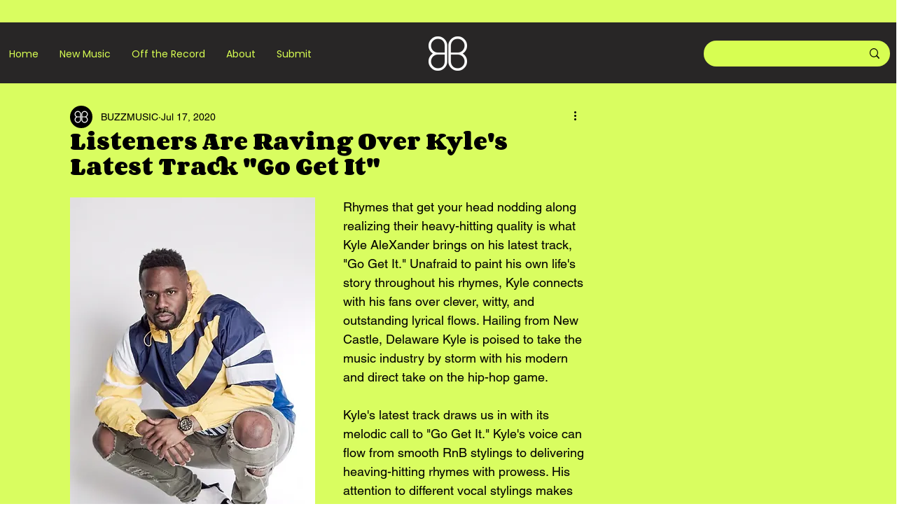

--- FILE ---
content_type: text/html; charset=utf-8
request_url: https://www.google.com/recaptcha/api2/aframe
body_size: 268
content:
<!DOCTYPE HTML><html><head><meta http-equiv="content-type" content="text/html; charset=UTF-8"></head><body><script nonce="MJEUO12cPBzHuL3FtGOO9g">/** Anti-fraud and anti-abuse applications only. See google.com/recaptcha */ try{var clients={'sodar':'https://pagead2.googlesyndication.com/pagead/sodar?'};window.addEventListener("message",function(a){try{if(a.source===window.parent){var b=JSON.parse(a.data);var c=clients[b['id']];if(c){var d=document.createElement('img');d.src=c+b['params']+'&rc='+(localStorage.getItem("rc::a")?sessionStorage.getItem("rc::b"):"");window.document.body.appendChild(d);sessionStorage.setItem("rc::e",parseInt(sessionStorage.getItem("rc::e")||0)+1);localStorage.setItem("rc::h",'1769051741106');}}}catch(b){}});window.parent.postMessage("_grecaptcha_ready", "*");}catch(b){}</script></body></html>